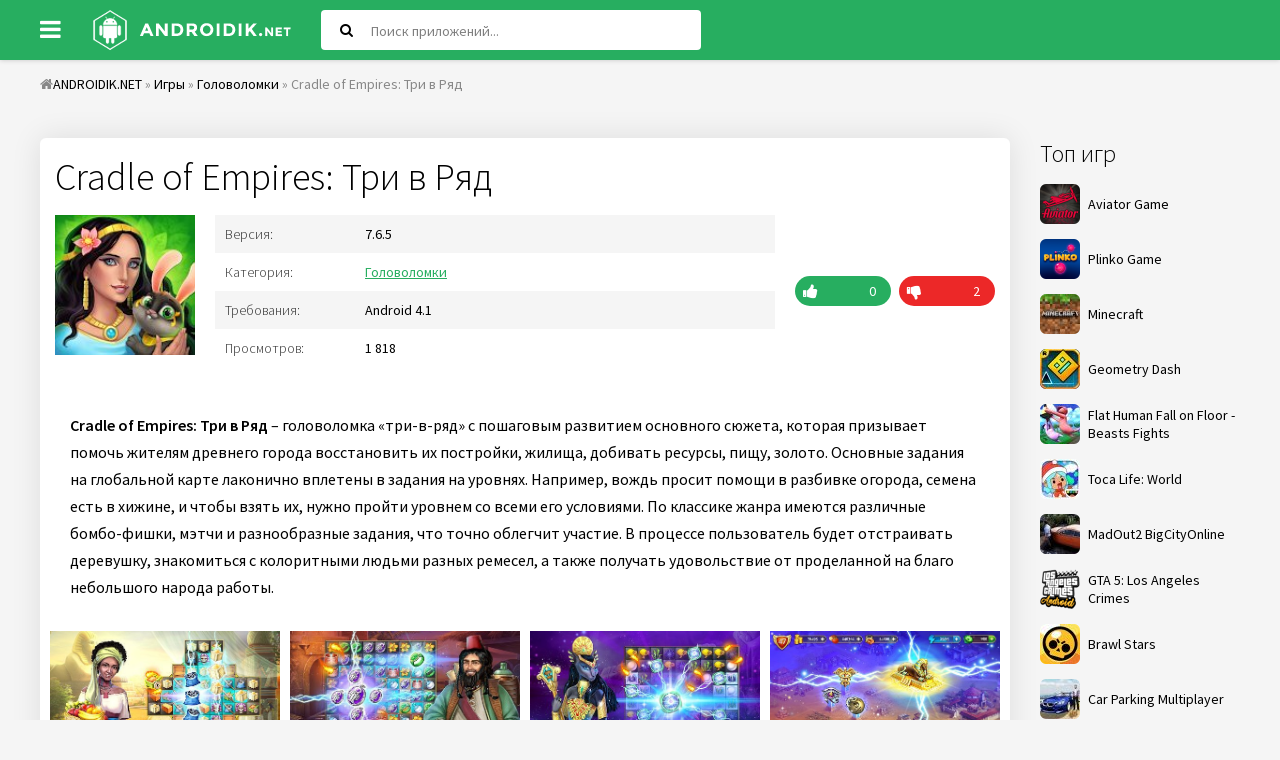

--- FILE ---
content_type: text/html; charset=utf-8
request_url: https://androidik.net/1818-cradle-of-empires-tri-v-ryad.html
body_size: 8083
content:
<!DOCTYPE html>
<html lang="ru">
<head>
           
	<meta charset="utf-8">
<title>Скачать Cradle of Empires: Три в Ряд 7.6.5 APK на андроид бесплатно</title>
<meta name="description" content="Cradle of Empires: Три в Ряд – головоломка «три-в-ряд» с пошаговым развитием основного сюжета, которая призывает помочь жителям древнего города восстановить их постройки, жилища, добивать ресурсы,">
<meta name="keywords" content="задания, Cradle, древнего, Empires, золото, ресурсы, добивать, постройки, восстановить, города, жилища, жителям, основного, головоломка, помочь, развитием, пошаговым, сюжета, которая, призывает">
<meta property="og:site_name" content="Скачать игры и программы для андроид">
<meta property="og:type" content="article">
<meta property="og:title" content="Cradle of Empires: Три в Ряд">
<meta property="og:url" content="https://androidik.net/1818-cradle-of-empires-tri-v-ryad.html">
<meta name="news_keywords" content="Скачать игры и программы для андроид">
<meta property="og:image" content="/uploads/posts/2019-04/5cacd45158bfb_1.jpg">
<meta property="og:description" content="Cradle of Empires: Три в Ряд – головоломка «три-в-ряд» с пошаговым развитием основного сюжета, которая призывает помочь жителям древнего города восстановить их постройки, жилища, добивать ресурсы, пищу, золото. Основные задания на глобальной карте лаконично вплетены в задания на уровнях. Например,">
<link rel="search" type="application/opensearchdescription+xml" href="https://androidik.net/index.php?do=opensearch" title="Скачать игры и программы для андроид">
<link rel="canonical" href="https://androidik.net/1818-cradle-of-empires-tri-v-ryad.html">
<link rel="alternate" type="application/rss+xml" title="Скачать игры и программы для андроид" href="https://androidik.net/rss.xml">
<link rel="alternate" hreflang="x-default" href="https://androidik.net/1818-cradle-of-empires-tri-v-ryad.html" />
<link rel="alternate" hreflang="ru" href="https://androidik.net/1818-cradle-of-empires-tri-v-ryad.html" />
	 <meta name="viewport" content="width=device-width, initial-scale=1.0" />
	  <link rel="shortcut icon" href="/templates/androidik/images/favicon.ico" />
      <link rel="stylesheet" type="text/css" href="/engine/classes/min/index.php?f=/templates/androidik/style/styles.css,/templates/androidik/style/engine.css&amp;14" />
	  <link href="https://fonts.googleapis.com/css?family=Source+Sans+Pro:300,400,400i,600&amp;subset=cyrillic" rel="stylesheet"> 
	  <meta name="theme-color" content="#27ae60">
</head>

<body>

<div class="uni">

	<header class="sky anim-all" id="sky">
		<div class="sky-in uni-center fx-row fx-middle">
			<div class="btn-menu"><span class="fa fa-bars"></span></div>
			<a href="/" class="logo"><img src="/templates/androidik/images/logo.png" alt="" /></a>
			<div class="search-wrap fx-1">
				<form id="quicksearch" method="post">
					<input type="hidden" name="do" value="search" />
					<input type="hidden" name="subaction" value="search" />
					<div class="search-box">
						<input id="story" name="story" placeholder="Поиск приложений..." type="text" />
						<button type="submit"><span class="fa fa-search"></span></button>
					</div>
				</form>
			</div>
			<div class="btn-search js-search"><span class="fa fa-search"></span></div>

		</div>
	</header>
	
	<div class="uni-center uni-main">
	
			<div class="speedbar nowrap"><span class="fa fa-home"></span><span id="dle-speedbar"><span itemscope itemtype="http://data-vocabulary.org/Breadcrumb"><a href="https://androidik.net/" itemprop="url"><span itemprop="title">ANDROIDIK.NET</span></a></span> &raquo; <span itemscope itemtype="http://data-vocabulary.org/Breadcrumb"><a href="https://androidik.net/games/" itemprop="url"><span itemprop="title">Игры</span></a></span> &raquo; <span itemscope itemtype="http://data-vocabulary.org/Breadcrumb"><a href="https://androidik.net/games/puzzle/" itemprop="url"><span itemprop="title">Головоломки</span></a></span> &raquo; Cradle of Empires: Три в Ряд</span>
</div>

		<div class="cols fx-row">
			
			<aside class="col-right fx-last">
				<div class="sea-box">
					<div class="sea-bt">Топ игр</div>
					<div class="sea-bc">
						<a class="uber-item fx-row fx-middle" href="https://aviator.me.ke/">
							<div class="uber-img img-fit"><img data-src="/uploads/mini/ratingtop/dd6/Aviator-Game.png" src="/uploads/mini/ratingtop/dd6/Aviator-Game.png" alt="Aviator Game" class="lazy-loaded"></div>
							<div class="uber-desc fx-1">
								<div class="uber-title">Aviator Game</div>
							</div>
						</a>
						<a class="uber-item fx-row fx-middle" href="https://www.tau-run.kz/">
							<div class="uber-img img-fit"><img data-src="/uploads/mini/ratingtop/dd6/plinko_logo_en.png" src="/uploads/mini/ratingtop/dd6/plinko_logo_en.png" alt="Plinko Game" class="lazy-loaded"></div>
							<div class="uber-desc fx-1">
								<div class="uber-title">Plinko Game</div>
							</div>
						</a>
						<a class="uber-item fx-row fx-middle" href="https://androidik.net/59-maynkraft.html">
	<div class="uber-img img-fit"><img data-src="/uploads/mini/ratingtop/dd6/077de9b90b44cee02e19b38ddce64.jpg" src="/templates/androidik/dleimages/no_image.jpg" alt="Minecraft" /></div>
	<div class="uber-desc fx-1">
		<div class="uber-title">Minecraft</div>
	</div>
</a><a class="uber-item fx-row fx-middle" href="https://androidik.net/97-geometry-dash.html">
	<div class="uber-img img-fit"><img data-src="/uploads/mini/ratingtop/933/6c175585e0a83f02b876038f301e8.jpg" src="/templates/androidik/dleimages/no_image.jpg" alt="Geometry Dash" /></div>
	<div class="uber-desc fx-1">
		<div class="uber-title">Geometry Dash</div>
	</div>
</a><a class="uber-item fx-row fx-middle" href="https://androidik.net/261-flat-human-fall-on-floor-beasts-fights.html">
	<div class="uber-img img-fit"><img data-src="/uploads/mini/ratingtop/bce/253da18064fac464becff93133ad1.jpg" src="/templates/androidik/dleimages/no_image.jpg" alt="Flat Human Fall on Floor - Beasts Fights" /></div>
	<div class="uber-desc fx-1">
		<div class="uber-title">Flat Human Fall on Floor - Beasts Fights</div>
	</div>
</a><a class="uber-item fx-row fx-middle" href="https://androidik.net/2696-toca-life-world.html">
	<div class="uber-img img-fit"><img data-src="/uploads/mini/ratingtop/b99/10f7a7fd3f43167ea8596761cdb47.jpg" src="/templates/androidik/dleimages/no_image.jpg" alt="Toca Life: World" /></div>
	<div class="uber-desc fx-1">
		<div class="uber-title">Toca Life: World</div>
	</div>
</a><a class="uber-item fx-row fx-middle" href="https://androidik.net/2670-madout2-bigcityonline.html">
	<div class="uber-img img-fit"><img data-src="/uploads/mini/ratingtop/915/68414f06f7c8800ca4edc7b597fae.jpg" src="/templates/androidik/dleimages/no_image.jpg" alt="MadOut2 BigCityOnline" /></div>
	<div class="uber-desc fx-1">
		<div class="uber-title">MadOut2 BigCityOnline</div>
	</div>
</a><a class="uber-item fx-row fx-middle" href="https://androidik.net/1417-gta-5-los-angeles-crimes.html">
	<div class="uber-img img-fit"><img data-src="/uploads/mini/ratingtop/ceb/b322de50eb87beb3b8cdec65a6c64.png" src="/templates/androidik/dleimages/no_image.jpg" alt="GTA 5: Los Angeles Crimes" /></div>
	<div class="uber-desc fx-1">
		<div class="uber-title">GTA 5: Los Angeles Crimes</div>
	</div>
</a><a class="uber-item fx-row fx-middle" href="https://androidik.net/1027-brawl-stars.html">
	<div class="uber-img img-fit"><img data-src="/uploads/mini/ratingtop/b4e/6bf55ce507d7f972f18d181d5f39b.jpg" src="/templates/androidik/dleimages/no_image.jpg" alt="Brawl Stars" /></div>
	<div class="uber-desc fx-1">
		<div class="uber-title">Brawl Stars</div>
	</div>
</a><a class="uber-item fx-row fx-middle" href="https://androidik.net/2618-car-parking-multiplayer.html">
	<div class="uber-img img-fit"><img data-src="/uploads/mini/ratingtop/bc9/66fc3d90451091f264de70485d80a.jpg" src="/templates/androidik/dleimages/no_image.jpg" alt="Car Parking Multiplayer" /></div>
	<div class="uber-desc fx-1">
		<div class="uber-title">Car Parking Multiplayer</div>
	</div>
</a>
					</div>
				</div>
				<div class="sea-box">
					<div class="sea-bt">Топ программ</div>
					<div class="sea-bc"><a class="uber-item fx-row fx-middle" href="https://androidik.net/2197-vsco.html">
	<div class="uber-img img-fit"><img data-src="/uploads/mini/ratingtop/613/3af675f08f466994119e51e269df6.jpg" src="/templates/androidik/dleimages/no_image.jpg" alt="VSCO" /></div>
	<div class="uber-desc fx-1">
		<div class="uber-title">VSCO</div>
	</div>
</a><a class="uber-item fx-row fx-middle" href="https://androidik.net/1463-wibr-vzlom-wi-fi.html">
	<div class="uber-img img-fit"><img data-src="/uploads/mini/ratingtop/78a/ba9c214e5ec2727f4fb42ae891500.png" src="/templates/androidik/dleimages/no_image.jpg" alt="WIBR+ взлом Wi-Fi" /></div>
	<div class="uber-desc fx-1">
		<div class="uber-title">WIBR+ взлом Wi-Fi</div>
	</div>
</a><a class="uber-item fx-row fx-middle" href="https://androidik.net/3060-stick-nodes-pro-animator-stikfigur.html">
	<div class="uber-img img-fit"><img data-src="/uploads/mini/ratingtop/6aa/ca8322bc5c3b42cdf7acb92a97fab.jpg" src="/templates/androidik/dleimages/no_image.jpg" alt="Stick Nodes Pro - Аниматор Стикфигур" /></div>
	<div class="uber-desc fx-1">
		<div class="uber-title">Stick Nodes Pro - Аниматор Стикфигур</div>
	</div>
</a><a class="uber-item fx-row fx-middle" href="https://androidik.net/458-fl-studio-mobile.html">
	<div class="uber-img img-fit"><img data-src="/uploads/mini/ratingtop/05b/e4b5b0eb0f460ada8649da31c45e6.jpg" src="/templates/androidik/dleimages/no_image.jpg" alt="FL Studio Mobile" /></div>
	<div class="uber-desc fx-1">
		<div class="uber-title">FL Studio Mobile</div>
	</div>
</a><a class="uber-item fx-row fx-middle" href="https://androidik.net/585-vk-coffee.html">
	<div class="uber-img img-fit"><img data-src="/uploads/mini/ratingtop/9fb/8c580a247716ab16f7dd56b354507.jpg" src="/templates/androidik/dleimages/no_image.jpg" alt="VK Coffee" /></div>
	<div class="uber-desc fx-1">
		<div class="uber-title">VK Coffee</div>
	</div>
</a><a class="uber-item fx-row fx-middle" href="https://androidik.net/1391-zarchiver-donate.html">
	<div class="uber-img img-fit"><img data-src="/uploads/mini/ratingtop/90c/fbc043d33e5ba4a77e87041e3248a.jpg" src="/templates/androidik/dleimages/no_image.jpg" alt="ZArchiver Donate" /></div>
	<div class="uber-desc fx-1">
		<div class="uber-title">ZArchiver Donate</div>
	</div>
</a><a class="uber-item fx-row fx-middle" href="https://androidik.net/2196-gameguardian.html">
	<div class="uber-img img-fit"><img data-src="/uploads/mini/ratingtop/f47/36302f77cdbcfb3ffbb79933f46dc.png" src="/templates/androidik/dleimages/no_image.jpg" alt="GameGuardian" /></div>
	<div class="uber-desc fx-1">
		<div class="uber-title">GameGuardian</div>
	</div>
</a><a class="uber-item fx-row fx-middle" href="https://androidik.net/1142-ochistitel-pamyati-antivirus-ochistka-musora.html">
	<div class="uber-img img-fit"><img data-src="/uploads/mini/ratingtop/e5d/32b1cbcc87b3d29e3517c7d0d68ba.jpg" src="/templates/androidik/dleimages/no_image.jpg" alt="Очиститель Памяти: Антивирус, Очистка Мусора" /></div>
	<div class="uber-desc fx-1">
		<div class="uber-title">Очиститель Памяти: Антивирус, Очистка Мусора</div>
	</div>
</a></div>
				</div>
			</aside>
						
			<div class="content fx-col fx-1">
			
				
				
				
				<div class="clearfix "><div id='dle-content'><article class="full ignore-select" itemscope="" itemtype="https://schema.org/MobileApplication">

		
        
			<div class="odin odin-ffirst">
                              
					<div class="fheader">
						<h1 itemprop="name">Cradle of Empires: Три в Ряд</h1>
                      </div>
			<div class="tile-img-holder fx-row">
					<div class="tile-img img-fit anim-all"><img itemprop="image" src="/uploads/mini/full-pic/854/c02a6f7b0554a42698a61fcb3a8ad.jpg" alt="Cradle of Empires: Три в Ряд">
					</div>
					<div class="fheader fx-1">
						<ul class="finfo">
                            
                            <li><div>Версия:</div> <span>7.6.5<meta itemprop="softwareVersion" content="7.6.5"/></span> </li>
                            <li><div>Категория:</div> <span> <a href="https://androidik.net/games/puzzle/">Головоломки</a><meta itemprop="applicationCategory" content="Головоломки"></span></li>
                            <li><div>Требования:</div> <span>Android 4.1<meta itemprop="operatingSystem" content="Android"></span></li>
                            <li><div>Просмотров:</div> <span>1 818</span></li>
                        </ul>
					</div>
					<div class="frate">
					
					
					<div class="rate3-short" id="rate3-1818" data-id="1818">
						<div class="sr-plus1 fx-row" onclick="doRateLD('plus', '1818');"><div><span class="fa fa-thumbs-up"></span></div></div>
						<div class="sr-minus1 fx-row" onclick="doRateLD('minus', '1818');"><div><span class="fa fa-thumbs-down"></span></div></div>
						<div class="r3-hide"><span id="ratig-layer-1818" class="ignore-select"><span class="ratingtypeplusminus ignore-select ratingminus" >-2</span></span><span itemprop="reviewCount" id="vote-num-id-1818">2</span></div>
					</div>
					
					</div>
				</div>
								
				<div class="fdesc full-text clearfix"><b>Cradle of Empires: Три в Ряд</b> – головоломка «три-в-ряд» с пошаговым развитием основного сюжета, которая призывает помочь жителям древнего города восстановить их постройки, жилища, добивать ресурсы, пищу, золото. Основные задания на глобальной карте лаконично вплетены в задания на уровнях. Например, вождь просит помощи в разбивке огорода, семена есть в хижине, и чтобы взять их, нужно пройти уровнем со всеми его условиями. По классике жанра имеются различные бомбо-фишки, мэтчи и разнообразные задания, что точно облегчит участие. В процессе пользователь будет отстраивать деревушку, знакомиться с колоритными людьми разных ремесел, а также получать удовольствие от проделанной на благо небольшого народа работы.</div>
                <meta itemprop="description" content="Cradle of Empires: Три в Ряд – головоломка «три-в-ряд» с пошаговым развитием основного сюжета, которая призывает помочь жителям древнего города восстановить их постройки, жилища, добивать ресурсы, пищу, золото. Основные задания на глобальной карте лаконично вплетены в задания на уровнях. Например,"/>
				
				<div class="fscr owl-carousel">
					<!--TBegin:/uploads/posts/2019-04/5cacd45158bfb_1.jpg|--><a href="/uploads/posts/2019-04/5cacd45158bfb_1.jpg" class="highslide" target="_blank"><img data-src="/uploads/mini/full-kartinka/188/de0e19389caf8249e6c7d6cb29a65.jpg" style="max-width:100%;" alt=""></a><!--TEnd--><!--TBegin:/uploads/posts/2019-04/5cacd4527c265_2.jpg|--><a href="/uploads/posts/2019-04/5cacd4527c265_2.jpg" class="highslide" target="_blank"><img data-src="/uploads/mini/full-kartinka/010/6cb623d152204345eb254826204ad.jpg" style="max-width:100%;" alt=""></a><!--TEnd--><!--TBegin:/uploads/posts/2019-04/5cacd452e7b9a_3.jpg|--><a href="/uploads/posts/2019-04/5cacd452e7b9a_3.jpg" class="highslide" target="_blank"><img data-src="/uploads/mini/full-kartinka/ca0/6e440f0c7e887977b6e4e5b1fe5b6.jpg" style="max-width:100%;" alt=""></a><!--TEnd--><!--TBegin:/uploads/posts/2019-04/5cacd453f0ffa_4.jpg|--><a href="/uploads/posts/2019-04/5cacd453f0ffa_4.jpg" class="highslide" target="_blank"><img data-src="/uploads/mini/full-kartinka/c55/11e81734491de67b18869396dc1e8.jpg" style="max-width:100%;" alt=""></a><!--TEnd--><!--TBegin:/uploads/posts/2019-04/5cacd454d663f_5.jpg|--><a href="/uploads/posts/2019-04/5cacd454d663f_5.jpg" class="highslide" target="_blank"><img data-src="/uploads/mini/full-kartinka/be8/c8a47286f78e3d97e57122821f417.jpg" style="max-width:100%;" alt=""></a><!--TEnd--><!--TBegin:/uploads/posts/2019-04/5cacd455d4801_6.jpg|--><a href="/uploads/posts/2019-04/5cacd455d4801_6.jpg" class="highslide" target="_blank"><img data-src="/uploads/mini/full-kartinka/a6f/71533a954dc58e0b5da1e0fd0280e.jpg" style="max-width:100%;" alt=""></a><!--TEnd-->
				</div>
            
                  
			</div>                 
                
				<div class="fdl-box">
					<div class="fdl-header fx-row fx-middle">
						<div class="fdl-title fx-1">Скачать Cradle of Empires: Три в Ряд на андроид бесплатно</div>
						<div class="share"></div>
					</div>
                    
					
					<a href="/?do=cdn&id=26451" class="fdl-btn fx-row">
						<div class="fdl-btn-icon fx-col fx-center"><span class="fa fa-cloud-download"></span></div>
						<div class="fdl-btn-title fx-1 fx-col fx-center"><div>Скачать Cradle of Empires: Три в Ряд v7.6.5</div></div>
						<div class="fdl-btn-size fx-col fx-center">126.13 Mb</div>
					</a>


                    
                    
					<a href="/?do=cdn&id=18141" class="fdl-btn fx-row">
						<div class="fdl-btn-icon fx-col fx-center"><span class="fa fa-cloud-download"></span></div>
						<div class="fdl-btn-title fx-1 fx-col fx-center"><div>Скачать Cradle of Empires: Три в Ряд (Мод: ) v7.6.5</div></div>
						<div class="fdl-btn-size fx-col fx-center">101.51 Mb</div>
					</a>



                    

				    
					<a href="https://play.google.com/store/apps/details?id=com.awem.cradleofempires.andr" target="_blank" https://play.google.com/store/apps/details?id=com.awem.cradleofempires.andr itemscope="" itemprop="offers" itemtype="http://schema.org/Offer" class="fdl-btn fdl-btn-gp fx-row">
						<div class="fdl-btn-icon fx-col fx-center fx-middle"><img src="/templates/androidik/images/gplogo.png" alt=""></div>
						<div class="fdl-btn-title fx-1 fx-col fx-center"><div>Скачать с Google Play</div><meta itemprop='price' content='0'/><meta itemprop='priceCurrency' content='USD' /></div>
					</a>
                    
				</div>
                
			               
                                				
			</div>
					
			<div class="odin odin-rels">
				<div class="odin-header fx-row fx-middle">
					<div class="odin-title fx-1">Похожее</div>
				</div>
				<div class="odin-content tile-items clearfix">
					<div class="tile-item">
	<div class="tile-in">
		<a href="https://androidik.net/2381-fantasy-forge-mir-drevnih-imperij-empires-world.html" class="tile-link">
			<div class="tile-img img-fit js-bg anim-all"><img data-src="/uploads/mini/short-pic/72e/09042f43e1e76d1b9a93270c658ea.jpg" src="/templates/androidik/dleimages/no_image.jpg" alt="Fantasy Forge: Мир древних империй (Empires World)"></div>
			<div class="tile-title nowrap">Fantasy Forge: Мир древних империй (Empires World)</div>
		</a>
	</div>
</div><div class="tile-item">
	<div class="tile-in">
		<a href="https://androidik.net/1926-family-zoo-the-story.html" class="tile-link">
			<div class="tile-img img-fit js-bg anim-all"><img data-src="/uploads/mini/short-pic/0dc/ffef1661d79596d99e83b649c966e.jpg" src="/templates/androidik/dleimages/no_image.jpg" alt="Family Zoo: The Story"></div>
			<div class="tile-title nowrap">Family Zoo: The Story</div>
		</a>
	</div>
</div><div class="tile-item">
	<div class="tile-in">
		<a href="https://androidik.net/1817-cradle-of-empires-tri-v-ryad.html" class="tile-link">
			<div class="tile-img img-fit js-bg anim-all"><img data-src="/uploads/mini/short-pic/854/c02a6f7b0554a42698a61fcb3a8ad.jpg" src="/templates/androidik/dleimages/no_image.jpg" alt="Cradle of Empires: Три в Ряд"></div>
			<div class="tile-title nowrap">Cradle of Empires: Три в Ряд</div>
		</a>
	</div>
</div><div class="tile-item">
	<div class="tile-in">
		<a href="https://androidik.net/1730-uncharted-wars-oceans-amp-empires.html" class="tile-link">
			<div class="tile-img img-fit js-bg anim-all"><img data-src="/uploads/mini/short-pic/242/ea762201d9ffd27a459f8422d9b59.jpg" src="/templates/androidik/dleimages/no_image.jpg" alt="Uncharted Wars: Oceans &amp; Empires"></div>
			<div class="tile-title nowrap">Uncharted Wars: Oceans &amp; Empires</div>
		</a>
	</div>
</div><div class="tile-item">
	<div class="tile-in">
		<a href="https://androidik.net/1317-planeta-samocvetov-veselye-igry-tri-v-ryad.html" class="tile-link">
			<div class="tile-img img-fit js-bg anim-all"><img data-src="/uploads/mini/short-pic/8de/39d510dfdbadfc466d5a78306e885.jpg" src="/templates/androidik/dleimages/no_image.jpg" alt="Планета Самоцветов - Веселые Игры Три в Ряд"></div>
			<div class="tile-title nowrap">Планета Самоцветов - Веселые Игры Три в Ряд</div>
		</a>
	</div>
</div><div class="tile-item">
	<div class="tile-in">
		<a href="https://androidik.net/1185-gothic.html" class="tile-link">
			<div class="tile-img img-fit js-bg anim-all"><img data-src="/uploads/mini/short-pic/b96/08f15934ce1557774eb2b832ddbca.jpg" src="/templates/androidik/dleimages/no_image.jpg" alt="Gothic"></div>
			<div class="tile-title nowrap">Gothic</div>
		</a>
	</div>
</div><div class="tile-item">
	<div class="tile-in">
		<a href="https://androidik.net/481-operate-now-hospital.html" class="tile-link">
			<div class="tile-img img-fit js-bg anim-all"><img data-src="/uploads/mini/short-pic/d34/b75d7ced48565ff20e4948e836bbc.jpg" src="/templates/androidik/dleimages/no_image.jpg" alt="Operate Now: Hospital"></div>
			<div class="tile-title nowrap">Operate Now: Hospital</div>
		</a>
	</div>
</div><div class="tile-item">
	<div class="tile-in">
		<a href="https://androidik.net/425-idle-empires.html" class="tile-link">
			<div class="tile-img img-fit js-bg anim-all"><img data-src="/uploads/mini/short-pic/a51/dba675b25f8a2f8f2540e76c9b3da.jpg" src="/templates/androidik/dleimages/no_image.jpg" alt="Idle Empires"></div>
			<div class="tile-title nowrap">Idle Empires</div>
		</a>
	</div>
</div><div class="tile-item">
	<div class="tile-in">
		<a href="https://androidik.net/275-samocvety-i-magiya-golovolomka.html" class="tile-link">
			<div class="tile-img img-fit js-bg anim-all"><img data-src="/uploads/mini/short-pic/a4b/1a714fd9f8aba50aa46f980236fe1.jpg" src="/templates/androidik/dleimages/no_image.jpg" alt="Самоцветы и Магия: головоломка"></div>
			<div class="tile-title nowrap">Самоцветы и Магия: головоломка</div>
		</a>
	</div>
</div><div class="tile-item">
	<div class="tile-in">
		<a href="https://androidik.net/42-empires-puzzles-rpg-quest.html" class="tile-link">
			<div class="tile-img img-fit js-bg anim-all"><img data-src="/uploads/mini/short-pic/532/a18338948e246e291fc7871e14c5e.jpg" src="/templates/androidik/dleimages/no_image.jpg" alt="Empires &amp; Puzzles: RPG Quest"></div>
			<div class="tile-title nowrap">Empires &amp; Puzzles: RPG Quest</div>
		</a>
	</div>
</div>
				</div>
			</div>
			
			<div class="odin odin-rels">
				<div class="odin-header fx-row fx-middle">
					<div class="odin-title fx-1">Комментарии (0)</div>
				</div>
				<div class="odin-content" id="full-comms">
					<form  method="post" name="dle-comments-form" id="dle-comments-form" ><!--noindex-->
<div class="add-comms add-comm-form" id="add-comms">
	
	<div class="ac-inputs fx-row">
		<input type="text" maxlength="35" name="name" id="name" placeholder="Ваше имя" />
		<input type="text" maxlength="35" name="mail" id="mail" placeholder="Email" />
	</div>
	
	<div class="ac-textarea"><div class="bb-editor">
<textarea name="comments" id="comments" cols="70" rows="10"></textarea>
</div></div>
			
	
	<div class="ac-protect">
		
		
		
	</div>
	

	<div class="ac-submit">
		<button name="submit" type="submit">Добавить комментарий</button>
	</div>
	
</div>
<!--/noindex-->
		<input type="hidden" name="subaction" value="addcomment">
		<input type="hidden" name="post_id" id="post_id" value="1818"><input type="hidden" name="user_hash" value="d447b3142507f3a355b9876b140b5ece645a260c"></form>
					
<div id="dle-ajax-comments"></div>

					<!--dlenavigationcomments-->
				</div>
			</div>
    
<span itemprop="aggregateRating" itemscope itemtype="http://schema.org/AggregateRating"> 
		<meta itemprop="ratingValue" content="{numb_rate}"> 
		<meta itemprop="ratingCount" content="{numb_vote}"> 
	</span> 
	<meta itemprop="name" content="Cradle of Empires: Три в Ряд">
</article></div></div>
			
				<div class="site-desc-wr">
    
</div>
				
			</div>
						
		</div>
			
		<footer class="gro">
			<ul class="gro-menu">
				<li><a href="/index.php?do=feedback">Обратная связь</a></li>
				<li><a href="/privacy-policy.html">Политика конфиденциальности</a></li>
			</ul>
			<div class="gro-copyr">2023 © ANDROIDIK.NET - Игры, программы для андроид</div>
		</footer>
			
	</div>
</div>

<div class="ukazka-panel">    
	<ul class="ukazka">
		<li><a href="/games/">Игры</a></li>
		<li><a href="/apps/">Программы</a></li>
        <li><a href="/top-100-games-android.html">Топ 100</a></li>
		<li><a href="/games/mod/">MOD</a></li>                
	</ul>
<div class="lang_button">Выберите язык:
<a class="lang" onclick="location.href='https://androidik.net/en/'"><img src="/engine/skins/flags/us.png" alt="English"> </a>
<a class="lang" onclick="location.href='https://androidik.net/1818-cradle-of-empires-tri-v-ryad.html'"><img src="/engine/skins/flags/ru.png" alt="Russian"> </a>
</div>    
</div>
	   

<script src="/engine/classes/min/index.php?charset=utf-8&amp;g=general&amp;v=26"></script>
<script src="/engine/classes/min/index.php?charset=utf-8&amp;f=engine/classes/js/jqueryui.js,engine/classes/js/dle_js.js,engine/classes/highslide/highslide.js,engine/classes/js/lazyload.js,engine/classes/masha/masha.js&amp;v=26" defer></script>
<script>
<!--
var dle_root       = '/';
var dle_admin      = '';
var dle_login_hash = 'd447b3142507f3a355b9876b140b5ece645a260c';
var dle_group      = 5;
var dle_skin       = 'androidik';
var dle_wysiwyg    = '-1';
var quick_wysiwyg  = '0';
var dle_act_lang   = ["Да", "Нет", "Ввод", "Отмена", "Сохранить", "Удалить", "Загрузка. Пожалуйста, подождите..."];
var menu_short     = 'Быстрое редактирование';
var menu_full      = 'Полное редактирование';
var menu_profile   = 'Просмотр профиля';
var menu_send      = 'Отправить сообщение';
var menu_uedit     = 'Админцентр';
var dle_info       = 'Информация';
var dle_confirm    = 'Подтверждение';
var dle_prompt     = 'Ввод информации';
var dle_req_field  = 'Заполните все необходимые поля';
var dle_del_agree  = 'Вы действительно хотите удалить? Данное действие невозможно будет отменить';
var dle_spam_agree = 'Вы действительно хотите отметить пользователя как спамера? Это приведёт к удалению всех его комментариев';
var dle_complaint  = 'Укажите текст Вашей жалобы для администрации:';
var dle_big_text   = 'Выделен слишком большой участок текста.';
var dle_orfo_title = 'Укажите комментарий для администрации к найденной ошибке на странице';
var dle_p_send     = 'Отправить';
var dle_p_send_ok  = 'Уведомление успешно отправлено';
var dle_save_ok    = 'Изменения успешно сохранены. Обновить страницу?';
var dle_reply_title= 'Ответ на комментарий';
var dle_tree_comm  = '0';
var dle_del_news   = 'Удалить статью';
var dle_sub_agree  = 'Вы действительно хотите подписаться на комментарии к данной публикации?';
var dle_captcha_type  = '0';
var allow_dle_delete_news   = false;

jQuery(function($){
$('#dle-comments-form').submit(function() {
	doAddComments();
	return false;
});

hs.graphicsDir = '/engine/classes/highslide/graphics/';
hs.wrapperClassName = 'rounded-white';
hs.outlineType = 'rounded-white';
hs.numberOfImagesToPreload = 0;
hs.captionEval = 'this.thumb.alt';
hs.showCredits = false;
hs.align = 'center';
hs.transitions = ['expand', 'crossfade'];

hs.lang = { loadingText : 'Загрузка...', playTitle : 'Просмотр слайдшоу (пробел)', pauseTitle:'Пауза', previousTitle : 'Предыдущее изображение', nextTitle :'Следующее изображение',moveTitle :'Переместить', closeTitle :'Закрыть (Esc)',fullExpandTitle:'Развернуть до полного размера',restoreTitle:'Кликните для закрытия картинки, нажмите и удерживайте для перемещения',focusTitle:'Сфокусировать',loadingTitle:'Нажмите для отмены'
};
hs.slideshowGroup='fullnews'; hs.addSlideshow({slideshowGroup: 'fullnews', interval: 4000, repeat: false, useControls: true, fixedControls: 'fit', overlayOptions: { opacity: .75, position: 'bottom center', hideOnMouseOut: true } });

});
//-->
</script>    
    
<script type="text/javascript" src="/engine/classes/min/index.php?charset=utf-8&amp;f=/templates/androidik/js/libs.js"></script>
    <!--LiveInternet counter-->
<script type="text/javascript">
	new Image().src = "//counter.yadro.ru/hit?r"+
		escape(document.referrer)+((typeof(screen)=="undefined")?"":
			";s"+screen.width+"*"+screen.height+"*"+(screen.colorDepth?
			screen.colorDepth:screen.pixelDepth))+";u"+escape(document.URL)+
		";"+Math.random();
</script>
<!--/LiveInternet-->
<script defer src="https://static.cloudflareinsights.com/beacon.min.js/vcd15cbe7772f49c399c6a5babf22c1241717689176015" integrity="sha512-ZpsOmlRQV6y907TI0dKBHq9Md29nnaEIPlkf84rnaERnq6zvWvPUqr2ft8M1aS28oN72PdrCzSjY4U6VaAw1EQ==" data-cf-beacon='{"version":"2024.11.0","token":"5396286d34a441c9a47764712e7c4588","r":1,"server_timing":{"name":{"cfCacheStatus":true,"cfEdge":true,"cfExtPri":true,"cfL4":true,"cfOrigin":true,"cfSpeedBrain":true},"location_startswith":null}}' crossorigin="anonymous"></script>
</body>
</html>